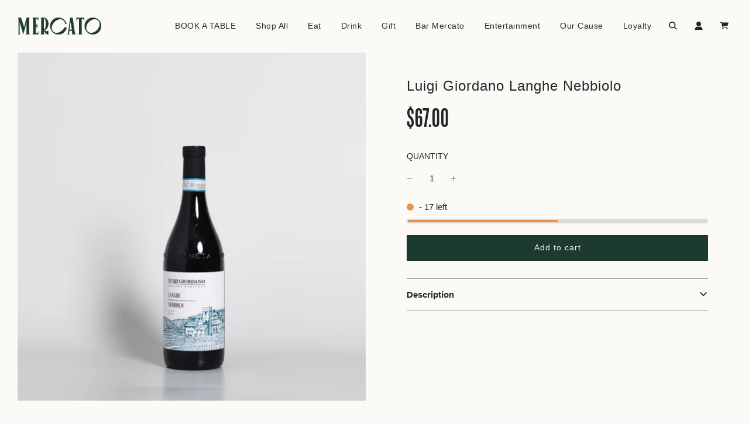

--- FILE ---
content_type: text/css
request_url: https://mercato.com.au/cdn/shop/t/5/assets/custom.css?v=129393157918699884451694406576
body_size: -546
content:
.h1,.h2,.h3,.h4,.h5 h1,h2,h3,h4,h5{font-family:arteria-std-compress,sans-serif!important;font-weight:700!important;letter-spacing:1px!important;font-style:normal!important;text-transform:uppercase!important}.product-grid--title{height:50px;overflow-y:hidden}.collage-builder__overlay{background:-webkit-linear-gradient(top,rgba(38,38,38,.3) 0%,rgba(38,38,38,.8) 75%);background:linear-gradient(to bottom,#2626264d,#262626cc 75%);opacity:50%}
/*# sourceMappingURL=/cdn/shop/t/5/assets/custom.css.map?v=129393157918699884451694406576 */


--- FILE ---
content_type: text/css;charset=utf-8
request_url: https://use.typekit.net/sow8zzr.css
body_size: 437
content:
/*
 * The Typekit service used to deliver this font or fonts for use on websites
 * is provided by Adobe and is subject to these Terms of Use
 * http://www.adobe.com/products/eulas/tou_typekit. For font license
 * information, see the list below.
 *
 * arteria-std-compress:
 *   - http://typekit.com/eulas/00000000000000007735ec05
 *   - http://typekit.com/eulas/00000000000000007735ec06
 *
 * © 2009-2026 Adobe Systems Incorporated. All Rights Reserved.
 */
/*{"last_published":"2023-08-25 01:58:59 UTC"}*/

@import url("https://p.typekit.net/p.css?s=1&k=sow8zzr&ht=tk&f=47497.47498&a=14755261&app=typekit&e=css");

@font-face {
font-family:"arteria-std-compress";
src:url("https://use.typekit.net/af/dc28fd/00000000000000007735ec05/30/l?primer=7cdcb44be4a7db8877ffa5c0007b8dd865b3bbc383831fe2ea177f62257a9191&fvd=n4&v=3") format("woff2"),url("https://use.typekit.net/af/dc28fd/00000000000000007735ec05/30/d?primer=7cdcb44be4a7db8877ffa5c0007b8dd865b3bbc383831fe2ea177f62257a9191&fvd=n4&v=3") format("woff"),url("https://use.typekit.net/af/dc28fd/00000000000000007735ec05/30/a?primer=7cdcb44be4a7db8877ffa5c0007b8dd865b3bbc383831fe2ea177f62257a9191&fvd=n4&v=3") format("opentype");
font-display:auto;font-style:normal;font-weight:400;font-stretch:normal;
}

@font-face {
font-family:"arteria-std-compress";
src:url("https://use.typekit.net/af/187907/00000000000000007735ec06/30/l?primer=7cdcb44be4a7db8877ffa5c0007b8dd865b3bbc383831fe2ea177f62257a9191&fvd=n7&v=3") format("woff2"),url("https://use.typekit.net/af/187907/00000000000000007735ec06/30/d?primer=7cdcb44be4a7db8877ffa5c0007b8dd865b3bbc383831fe2ea177f62257a9191&fvd=n7&v=3") format("woff"),url("https://use.typekit.net/af/187907/00000000000000007735ec06/30/a?primer=7cdcb44be4a7db8877ffa5c0007b8dd865b3bbc383831fe2ea177f62257a9191&fvd=n7&v=3") format("opentype");
font-display:auto;font-style:normal;font-weight:700;font-stretch:normal;
}

.tk-arteria-std-compress { font-family: "arteria-std-compress",sans-serif; }


--- FILE ---
content_type: text/css;charset=utf-8
request_url: https://use.typekit.net/lbe8fny.css
body_size: 437
content:
/*
 * The Typekit service used to deliver this font or fonts for use on websites
 * is provided by Adobe and is subject to these Terms of Use
 * http://www.adobe.com/products/eulas/tou_typekit. For font license
 * information, see the list below.
 *
 * arteria-std-compress:
 *   - http://typekit.com/eulas/00000000000000007735ec05
 *   - http://typekit.com/eulas/00000000000000007735ec06
 *
 * © 2009-2026 Adobe Systems Incorporated. All Rights Reserved.
 */
/*{"last_published":"2025-06-04 03:12:54 UTC"}*/

@import url("https://p.typekit.net/p.css?s=1&k=lbe8fny&ht=tk&f=47497.47498&a=111693870&app=typekit&e=css");

@font-face {
font-family:"arteria-std-compress";
src:url("https://use.typekit.net/af/dc279a/00000000000000007735ec05/31/l?primer=7cdcb44be4a7db8877ffa5c0007b8dd865b3bbc383831fe2ea177f62257a9191&fvd=n4&v=3") format("woff2"),url("https://use.typekit.net/af/dc279a/00000000000000007735ec05/31/d?primer=7cdcb44be4a7db8877ffa5c0007b8dd865b3bbc383831fe2ea177f62257a9191&fvd=n4&v=3") format("woff"),url("https://use.typekit.net/af/dc279a/00000000000000007735ec05/31/a?primer=7cdcb44be4a7db8877ffa5c0007b8dd865b3bbc383831fe2ea177f62257a9191&fvd=n4&v=3") format("opentype");
font-display:auto;font-style:normal;font-weight:400;font-stretch:normal;
}

@font-face {
font-family:"arteria-std-compress";
src:url("https://use.typekit.net/af/515c57/00000000000000007735ec06/31/l?primer=7cdcb44be4a7db8877ffa5c0007b8dd865b3bbc383831fe2ea177f62257a9191&fvd=n7&v=3") format("woff2"),url("https://use.typekit.net/af/515c57/00000000000000007735ec06/31/d?primer=7cdcb44be4a7db8877ffa5c0007b8dd865b3bbc383831fe2ea177f62257a9191&fvd=n7&v=3") format("woff"),url("https://use.typekit.net/af/515c57/00000000000000007735ec06/31/a?primer=7cdcb44be4a7db8877ffa5c0007b8dd865b3bbc383831fe2ea177f62257a9191&fvd=n7&v=3") format("opentype");
font-display:auto;font-style:normal;font-weight:700;font-stretch:normal;
}

.tk-arteria-std-compress { font-family: "arteria-std-compress",sans-serif; }


--- FILE ---
content_type: text/css;charset=utf-8
request_url: https://use.typekit.net/qjk2qzs.css
body_size: 382
content:
/*
 * The Typekit service used to deliver this font or fonts for use on websites
 * is provided by Adobe and is subject to these Terms of Use
 * http://www.adobe.com/products/eulas/tou_typekit. For font license
 * information, see the list below.
 *
 * schoolbook:
 *   - http://typekit.com/eulas/00000000000000007758da15
 *
 * © 2009-2026 Adobe Systems Incorporated. All Rights Reserved.
 */
/*{"last_published":"2025-08-07 03:49:39 UTC"}*/

@import url("https://p.typekit.net/p.css?s=1&k=qjk2qzs&ht=tk&f=10277&a=142455610&app=typekit&e=css");

@font-face {
font-family:"schoolbook";
src:url("https://use.typekit.net/af/cc3558/00000000000000007758da15/31/l?primer=7cdcb44be4a7db8877ffa5c0007b8dd865b3bbc383831fe2ea177f62257a9191&fvd=n4&v=3") format("woff2"),url("https://use.typekit.net/af/cc3558/00000000000000007758da15/31/d?primer=7cdcb44be4a7db8877ffa5c0007b8dd865b3bbc383831fe2ea177f62257a9191&fvd=n4&v=3") format("woff"),url("https://use.typekit.net/af/cc3558/00000000000000007758da15/31/a?primer=7cdcb44be4a7db8877ffa5c0007b8dd865b3bbc383831fe2ea177f62257a9191&fvd=n4&v=3") format("opentype");
font-display:auto;font-style:normal;font-weight:400;font-stretch:normal;
}

.tk-schoolbook { font-family: "schoolbook",serif; }


--- FILE ---
content_type: text/javascript; charset=utf-8
request_url: https://mercato.com.au/products/luigi-giordano-langhe-nebbiolo-2021.js
body_size: 1639
content:
{"id":6892919160878,"title":"Luigi Giordano Langhe Nebbiolo","handle":"luigi-giordano-langhe-nebbiolo-2021","description":"\u003cp\u003eProduct: The nose offers intense and fragrant aromas of violet, wild strawberry and raspberry. The palate exudes Nebbiolo's innate elegance with breadth and archetypal dusty tannins. Red fruits, almond, red cherry, a smattering of dried herbs, pops on the nose, but feels so delicate. Light to medium-bodied, bright and lively, delicious, acidy is bang on and mineral and the finish is clean and long. Beautiful wine. An absolute delight to drink. So highly recommended.Â - 93 pts. Gary Walsh, The Wine Front\u003c\/p\u003e\u003cp\u003eProducer: Luigi Giordano\u003c\/p\u003e\u003cp\u003eRegion: Barbaresco, Piedmont\u003c\/p\u003e\u003cp\u003eGrape: Nebbiolo\u003c\/p\u003e\u003cp\u003eAlcohol: 14%\u003c\/p\u003e\u003cp\u003eSize: 750ml\u003c\/p\u003e\u003cp\u003eProducer Info: The Luigi Giordano estate was established in the early 19th Century by Giovanni Giordano. This was an era when the Italian wine industry was struggling with several challenges and going through newly industrial, social, and economic changes. Giovani's son, Luigi decided to vinify the grapes himself after having grown and sold them for many years. And so, in 1960, the Luigi Giordano wines were born. His decision to highlight the potential of the terroir and go down the path of quality winemaking was instrumental in the estate's success and paved the way for many other Barbaresco producers of his time.\u003c\/p\u003e\u003cp\u003eToday, Luigi Giordano is the only fifth-generation winery to own vineyards planted in some of Barbaresco's most prestigious crus, including Asili, Montestefano and Cavanna. Silvia and Laura, Luigi's daughters now run the estate. They're assisted by Laura's son, Matteo Rocca. Matteo's ambition is guided by a deep respect for his grandfather's elegant and loyally traditional style. Long maceration time on skins and maturation in large botti are the defining features of wines that gain in definition and detail every year, continuing to honour the impressive sites they hail from. We trust that Matteo's inaugural Barbaresco's from elite MGA crus will bolster your passion for Barbaresco's exceptional terroir as much as they did ours.\u003c\/p\u003e","published_at":"2025-09-19T10:47:21+09:30","created_at":"2023-07-24T17:00:18+09:30","vendor":"Luigi Giordano","type":"Fine Wine","tags":["Best","ITA - Piemonte","Nebbiolo","Red"],"price":6700,"price_min":6700,"price_max":6700,"available":true,"price_varies":false,"compare_at_price":null,"compare_at_price_min":0,"compare_at_price_max":0,"compare_at_price_varies":false,"variants":[{"id":40391605583918,"title":"Default Title","option1":"Default Title","option2":null,"option3":null,"sku":"20996","requires_shipping":true,"taxable":true,"featured_image":null,"available":true,"name":"Luigi Giordano Langhe Nebbiolo","public_title":null,"options":["Default Title"],"price":6700,"weight":0,"compare_at_price":null,"inventory_management":"shopify","barcode":"8031724000658","requires_selling_plan":false,"selling_plan_allocations":[]}],"images":["\/\/cdn.shopify.com\/s\/files\/1\/2457\/9173\/files\/20250827123909_955386-original.jpg?v=1768871589"],"featured_image":"\/\/cdn.shopify.com\/s\/files\/1\/2457\/9173\/files\/20250827123909_955386-original.jpg?v=1768871589","options":[{"name":"Title","position":1,"values":["Default Title"]}],"url":"\/products\/luigi-giordano-langhe-nebbiolo-2021","media":[{"alt":null,"id":25174051487790,"position":1,"preview_image":{"aspect_ratio":1.0,"height":2000,"width":2000,"src":"https:\/\/cdn.shopify.com\/s\/files\/1\/2457\/9173\/files\/20250827123909_955386-original.jpg?v=1768871589"},"aspect_ratio":1.0,"height":2000,"media_type":"image","src":"https:\/\/cdn.shopify.com\/s\/files\/1\/2457\/9173\/files\/20250827123909_955386-original.jpg?v=1768871589","width":2000}],"requires_selling_plan":false,"selling_plan_groups":[]}

--- FILE ---
content_type: text/javascript; charset=utf-8
request_url: https://mercato.com.au/products/luigi-giordano-langhe-nebbiolo-2021.js
body_size: 1135
content:
{"id":6892919160878,"title":"Luigi Giordano Langhe Nebbiolo","handle":"luigi-giordano-langhe-nebbiolo-2021","description":"\u003cp\u003eProduct: The nose offers intense and fragrant aromas of violet, wild strawberry and raspberry. The palate exudes Nebbiolo's innate elegance with breadth and archetypal dusty tannins. Red fruits, almond, red cherry, a smattering of dried herbs, pops on the nose, but feels so delicate. Light to medium-bodied, bright and lively, delicious, acidy is bang on and mineral and the finish is clean and long. Beautiful wine. An absolute delight to drink. So highly recommended.Â - 93 pts. Gary Walsh, The Wine Front\u003c\/p\u003e\u003cp\u003eProducer: Luigi Giordano\u003c\/p\u003e\u003cp\u003eRegion: Barbaresco, Piedmont\u003c\/p\u003e\u003cp\u003eGrape: Nebbiolo\u003c\/p\u003e\u003cp\u003eAlcohol: 14%\u003c\/p\u003e\u003cp\u003eSize: 750ml\u003c\/p\u003e\u003cp\u003eProducer Info: The Luigi Giordano estate was established in the early 19th Century by Giovanni Giordano. This was an era when the Italian wine industry was struggling with several challenges and going through newly industrial, social, and economic changes. Giovani's son, Luigi decided to vinify the grapes himself after having grown and sold them for many years. And so, in 1960, the Luigi Giordano wines were born. His decision to highlight the potential of the terroir and go down the path of quality winemaking was instrumental in the estate's success and paved the way for many other Barbaresco producers of his time.\u003c\/p\u003e\u003cp\u003eToday, Luigi Giordano is the only fifth-generation winery to own vineyards planted in some of Barbaresco's most prestigious crus, including Asili, Montestefano and Cavanna. Silvia and Laura, Luigi's daughters now run the estate. They're assisted by Laura's son, Matteo Rocca. Matteo's ambition is guided by a deep respect for his grandfather's elegant and loyally traditional style. Long maceration time on skins and maturation in large botti are the defining features of wines that gain in definition and detail every year, continuing to honour the impressive sites they hail from. We trust that Matteo's inaugural Barbaresco's from elite MGA crus will bolster your passion for Barbaresco's exceptional terroir as much as they did ours.\u003c\/p\u003e","published_at":"2025-09-19T10:47:21+09:30","created_at":"2023-07-24T17:00:18+09:30","vendor":"Luigi Giordano","type":"Fine Wine","tags":["Best","ITA - Piemonte","Nebbiolo","Red"],"price":6700,"price_min":6700,"price_max":6700,"available":true,"price_varies":false,"compare_at_price":null,"compare_at_price_min":0,"compare_at_price_max":0,"compare_at_price_varies":false,"variants":[{"id":40391605583918,"title":"Default Title","option1":"Default Title","option2":null,"option3":null,"sku":"20996","requires_shipping":true,"taxable":true,"featured_image":null,"available":true,"name":"Luigi Giordano Langhe Nebbiolo","public_title":null,"options":["Default Title"],"price":6700,"weight":0,"compare_at_price":null,"inventory_management":"shopify","barcode":"8031724000658","requires_selling_plan":false,"selling_plan_allocations":[]}],"images":["\/\/cdn.shopify.com\/s\/files\/1\/2457\/9173\/files\/20250827123909_955386-original.jpg?v=1768871589"],"featured_image":"\/\/cdn.shopify.com\/s\/files\/1\/2457\/9173\/files\/20250827123909_955386-original.jpg?v=1768871589","options":[{"name":"Title","position":1,"values":["Default Title"]}],"url":"\/products\/luigi-giordano-langhe-nebbiolo-2021","media":[{"alt":null,"id":25174051487790,"position":1,"preview_image":{"aspect_ratio":1.0,"height":2000,"width":2000,"src":"https:\/\/cdn.shopify.com\/s\/files\/1\/2457\/9173\/files\/20250827123909_955386-original.jpg?v=1768871589"},"aspect_ratio":1.0,"height":2000,"media_type":"image","src":"https:\/\/cdn.shopify.com\/s\/files\/1\/2457\/9173\/files\/20250827123909_955386-original.jpg?v=1768871589","width":2000}],"requires_selling_plan":false,"selling_plan_groups":[]}